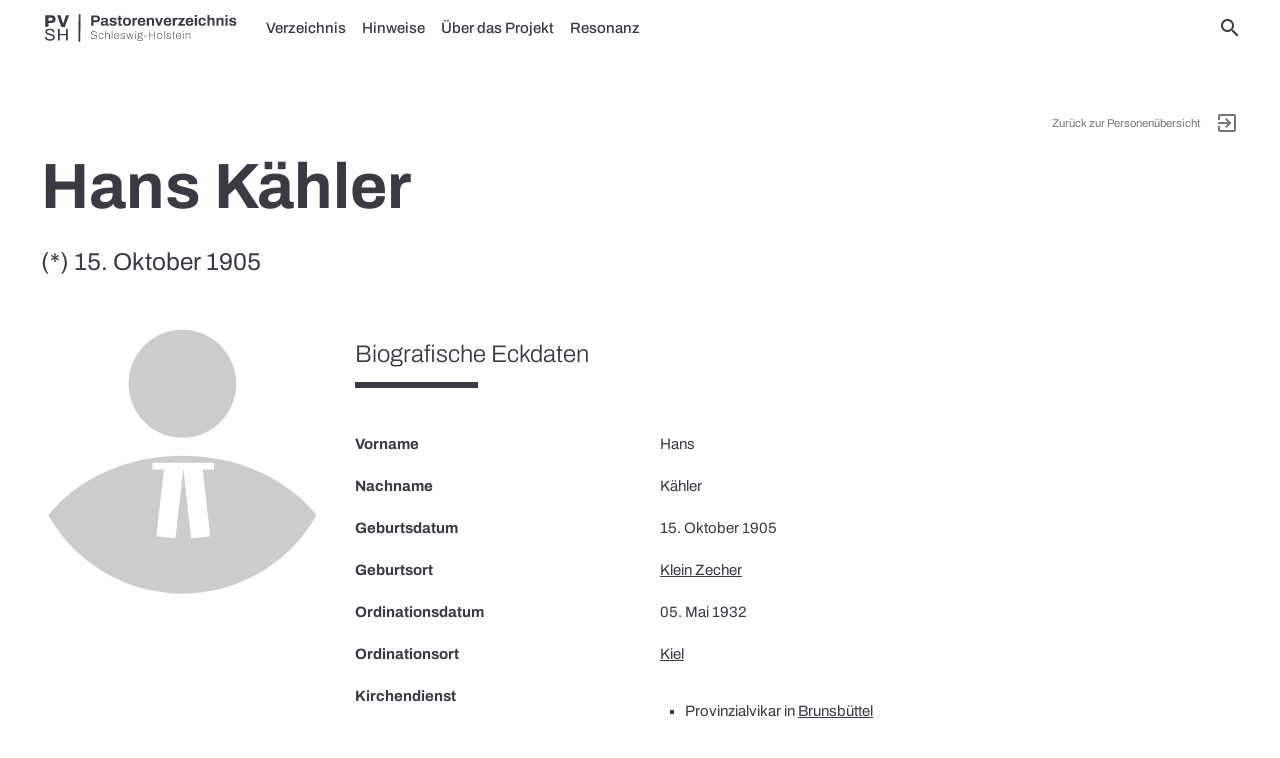

--- FILE ---
content_type: text/html; charset=UTF-8
request_url: https://pastorenverzeichnis.de/person/hans-kahler/
body_size: 11997
content:
<!DOCTYPE html>
<html lang="de">
<head>
  <meta charset="UTF-8">
  <meta name="viewport" content="width=device-width, initial-scale=1.0">
  <meta name='robots' content='index, follow, max-image-preview:large, max-snippet:-1, max-video-preview:-1' />
	<style>img:is([sizes="auto" i], [sizes^="auto," i]) { contain-intrinsic-size: 3000px 1500px }</style>
	
	<!-- This site is optimized with the Yoast SEO plugin v25.5 - https://yoast.com/wordpress/plugins/seo/ -->
	<title>Kähler, Hans - Pastorenverzeichnis Schleswig-Holstein</title>
	<meta name="description" content="Hans Kähler war Pastor der Evangelisch-Lutherischen Landeskirche Schleswig-Holsteins während der NS-Zeit." />
	<link rel="canonical" href="https://pastorenverzeichnis.de/person/hans-kahler/" />
	<meta property="og:locale" content="de_DE" />
	<meta property="og:type" content="article" />
	<meta property="og:title" content="Kähler, Hans - Pastorenverzeichnis Schleswig-Holstein" />
	<meta property="og:description" content="Hans Kähler war Pastor der Evangelisch-Lutherischen Landeskirche Schleswig-Holsteins während der NS-Zeit." />
	<meta property="og:url" content="https://pastorenverzeichnis.de/person/hans-kahler/" />
	<meta property="og:site_name" content="Pastorenverzeichnis Schleswig-Holstein" />
	<meta property="article:modified_time" content="2022-01-27T07:13:35+00:00" />
	<meta property="og:image" content="https://pastorenverzeichnis.de/wp-content/uploads/2022/02/pastorenverzeichnis_brand.png" />
	<meta property="og:image:width" content="1665" />
	<meta property="og:image:height" content="680" />
	<meta property="og:image:type" content="image/png" />
	<meta name="twitter:card" content="summary_large_image" />
	<script type="application/ld+json" class="yoast-schema-graph">{"@context":"https://schema.org","@graph":[{"@type":"WebPage","@id":"https://pastorenverzeichnis.de/person/hans-kahler/","url":"https://pastorenverzeichnis.de/person/hans-kahler/","name":"Kähler, Hans - Pastorenverzeichnis Schleswig-Holstein","isPartOf":{"@id":"https://pastorenverzeichnis.de/#website"},"datePublished":"2022-01-08T20:35:19+00:00","dateModified":"2022-01-27T07:13:35+00:00","description":"Hans Kähler war Pastor der Evangelisch-Lutherischen Landeskirche Schleswig-Holsteins während der NS-Zeit.","breadcrumb":{"@id":"https://pastorenverzeichnis.de/person/hans-kahler/#breadcrumb"},"inLanguage":"de","potentialAction":[{"@type":"ReadAction","target":["https://pastorenverzeichnis.de/person/hans-kahler/"]}]},{"@type":"BreadcrumbList","@id":"https://pastorenverzeichnis.de/person/hans-kahler/#breadcrumb","itemListElement":[{"@type":"ListItem","position":1,"name":"Startseite","item":"https://pastorenverzeichnis.de/"},{"@type":"ListItem","position":2,"name":"Kähler, Hans"}]},{"@type":"WebSite","@id":"https://pastorenverzeichnis.de/#website","url":"https://pastorenverzeichnis.de/","name":"Pastorenverzeichnis Schleswig-Holstein","description":"Pastoren der NS-Zeit","publisher":{"@id":"https://pastorenverzeichnis.de/#organization"},"potentialAction":[{"@type":"SearchAction","target":{"@type":"EntryPoint","urlTemplate":"https://pastorenverzeichnis.de/?s={search_term_string}"},"query-input":{"@type":"PropertyValueSpecification","valueRequired":true,"valueName":"search_term_string"}}],"inLanguage":"de"},{"@type":"Organization","@id":"https://pastorenverzeichnis.de/#organization","name":"Pastorenverzeichnis Schleswig-Holstein","url":"https://pastorenverzeichnis.de/","logo":{"@type":"ImageObject","inLanguage":"de","@id":"https://pastorenverzeichnis.de/#/schema/logo/image/","url":"https://pastorenverzeichnis.de/wp-content/uploads/2022/02/pastorenverzeichnis_brand.png","contentUrl":"https://pastorenverzeichnis.de/wp-content/uploads/2022/02/pastorenverzeichnis_brand.png","width":1665,"height":680,"caption":"Pastorenverzeichnis Schleswig-Holstein"},"image":{"@id":"https://pastorenverzeichnis.de/#/schema/logo/image/"}}]}</script>
	<!-- / Yoast SEO plugin. -->


<link rel="alternate" type="application/rss+xml" title="Pastorenverzeichnis Schleswig-Holstein &raquo; Feed" href="https://pastorenverzeichnis.de/feed/" />
<link rel="alternate" type="application/rss+xml" title="Pastorenverzeichnis Schleswig-Holstein &raquo; Kommentar-Feed" href="https://pastorenverzeichnis.de/comments/feed/" />
<link rel='stylesheet' id='pdb-css-css' href='https://pastorenverzeichnis.de/wp-content/themes/pastorendatenbank/style.css?ver=6.8.2' type='text/css' media='all' />
<link rel='stylesheet' id='wp-block-library-css' href='https://pastorenverzeichnis.de/wp-includes/css/dist/block-library/style.min.css?ver=6.8.2' type='text/css' media='all' />
<style id='classic-theme-styles-inline-css' type='text/css'>
/*! This file is auto-generated */
.wp-block-button__link{color:#fff;background-color:#32373c;border-radius:9999px;box-shadow:none;text-decoration:none;padding:calc(.667em + 2px) calc(1.333em + 2px);font-size:1.125em}.wp-block-file__button{background:#32373c;color:#fff;text-decoration:none}
</style>
<style id='global-styles-inline-css' type='text/css'>
:root{--wp--preset--aspect-ratio--square: 1;--wp--preset--aspect-ratio--4-3: 4/3;--wp--preset--aspect-ratio--3-4: 3/4;--wp--preset--aspect-ratio--3-2: 3/2;--wp--preset--aspect-ratio--2-3: 2/3;--wp--preset--aspect-ratio--16-9: 16/9;--wp--preset--aspect-ratio--9-16: 9/16;--wp--preset--color--black: #000000;--wp--preset--color--cyan-bluish-gray: #abb8c3;--wp--preset--color--white: #ffffff;--wp--preset--color--pale-pink: #f78da7;--wp--preset--color--vivid-red: #cf2e2e;--wp--preset--color--luminous-vivid-orange: #ff6900;--wp--preset--color--luminous-vivid-amber: #fcb900;--wp--preset--color--light-green-cyan: #7bdcb5;--wp--preset--color--vivid-green-cyan: #00d084;--wp--preset--color--pale-cyan-blue: #8ed1fc;--wp--preset--color--vivid-cyan-blue: #0693e3;--wp--preset--color--vivid-purple: #9b51e0;--wp--preset--gradient--vivid-cyan-blue-to-vivid-purple: linear-gradient(135deg,rgba(6,147,227,1) 0%,rgb(155,81,224) 100%);--wp--preset--gradient--light-green-cyan-to-vivid-green-cyan: linear-gradient(135deg,rgb(122,220,180) 0%,rgb(0,208,130) 100%);--wp--preset--gradient--luminous-vivid-amber-to-luminous-vivid-orange: linear-gradient(135deg,rgba(252,185,0,1) 0%,rgba(255,105,0,1) 100%);--wp--preset--gradient--luminous-vivid-orange-to-vivid-red: linear-gradient(135deg,rgba(255,105,0,1) 0%,rgb(207,46,46) 100%);--wp--preset--gradient--very-light-gray-to-cyan-bluish-gray: linear-gradient(135deg,rgb(238,238,238) 0%,rgb(169,184,195) 100%);--wp--preset--gradient--cool-to-warm-spectrum: linear-gradient(135deg,rgb(74,234,220) 0%,rgb(151,120,209) 20%,rgb(207,42,186) 40%,rgb(238,44,130) 60%,rgb(251,105,98) 80%,rgb(254,248,76) 100%);--wp--preset--gradient--blush-light-purple: linear-gradient(135deg,rgb(255,206,236) 0%,rgb(152,150,240) 100%);--wp--preset--gradient--blush-bordeaux: linear-gradient(135deg,rgb(254,205,165) 0%,rgb(254,45,45) 50%,rgb(107,0,62) 100%);--wp--preset--gradient--luminous-dusk: linear-gradient(135deg,rgb(255,203,112) 0%,rgb(199,81,192) 50%,rgb(65,88,208) 100%);--wp--preset--gradient--pale-ocean: linear-gradient(135deg,rgb(255,245,203) 0%,rgb(182,227,212) 50%,rgb(51,167,181) 100%);--wp--preset--gradient--electric-grass: linear-gradient(135deg,rgb(202,248,128) 0%,rgb(113,206,126) 100%);--wp--preset--gradient--midnight: linear-gradient(135deg,rgb(2,3,129) 0%,rgb(40,116,252) 100%);--wp--preset--font-size--small: 13px;--wp--preset--font-size--medium: 20px;--wp--preset--font-size--large: 36px;--wp--preset--font-size--x-large: 42px;--wp--preset--spacing--20: 0.44rem;--wp--preset--spacing--30: 0.67rem;--wp--preset--spacing--40: 1rem;--wp--preset--spacing--50: 1.5rem;--wp--preset--spacing--60: 2.25rem;--wp--preset--spacing--70: 3.38rem;--wp--preset--spacing--80: 5.06rem;--wp--preset--shadow--natural: 6px 6px 9px rgba(0, 0, 0, 0.2);--wp--preset--shadow--deep: 12px 12px 50px rgba(0, 0, 0, 0.4);--wp--preset--shadow--sharp: 6px 6px 0px rgba(0, 0, 0, 0.2);--wp--preset--shadow--outlined: 6px 6px 0px -3px rgba(255, 255, 255, 1), 6px 6px rgba(0, 0, 0, 1);--wp--preset--shadow--crisp: 6px 6px 0px rgba(0, 0, 0, 1);}:where(.is-layout-flex){gap: 0.5em;}:where(.is-layout-grid){gap: 0.5em;}body .is-layout-flex{display: flex;}.is-layout-flex{flex-wrap: wrap;align-items: center;}.is-layout-flex > :is(*, div){margin: 0;}body .is-layout-grid{display: grid;}.is-layout-grid > :is(*, div){margin: 0;}:where(.wp-block-columns.is-layout-flex){gap: 2em;}:where(.wp-block-columns.is-layout-grid){gap: 2em;}:where(.wp-block-post-template.is-layout-flex){gap: 1.25em;}:where(.wp-block-post-template.is-layout-grid){gap: 1.25em;}.has-black-color{color: var(--wp--preset--color--black) !important;}.has-cyan-bluish-gray-color{color: var(--wp--preset--color--cyan-bluish-gray) !important;}.has-white-color{color: var(--wp--preset--color--white) !important;}.has-pale-pink-color{color: var(--wp--preset--color--pale-pink) !important;}.has-vivid-red-color{color: var(--wp--preset--color--vivid-red) !important;}.has-luminous-vivid-orange-color{color: var(--wp--preset--color--luminous-vivid-orange) !important;}.has-luminous-vivid-amber-color{color: var(--wp--preset--color--luminous-vivid-amber) !important;}.has-light-green-cyan-color{color: var(--wp--preset--color--light-green-cyan) !important;}.has-vivid-green-cyan-color{color: var(--wp--preset--color--vivid-green-cyan) !important;}.has-pale-cyan-blue-color{color: var(--wp--preset--color--pale-cyan-blue) !important;}.has-vivid-cyan-blue-color{color: var(--wp--preset--color--vivid-cyan-blue) !important;}.has-vivid-purple-color{color: var(--wp--preset--color--vivid-purple) !important;}.has-black-background-color{background-color: var(--wp--preset--color--black) !important;}.has-cyan-bluish-gray-background-color{background-color: var(--wp--preset--color--cyan-bluish-gray) !important;}.has-white-background-color{background-color: var(--wp--preset--color--white) !important;}.has-pale-pink-background-color{background-color: var(--wp--preset--color--pale-pink) !important;}.has-vivid-red-background-color{background-color: var(--wp--preset--color--vivid-red) !important;}.has-luminous-vivid-orange-background-color{background-color: var(--wp--preset--color--luminous-vivid-orange) !important;}.has-luminous-vivid-amber-background-color{background-color: var(--wp--preset--color--luminous-vivid-amber) !important;}.has-light-green-cyan-background-color{background-color: var(--wp--preset--color--light-green-cyan) !important;}.has-vivid-green-cyan-background-color{background-color: var(--wp--preset--color--vivid-green-cyan) !important;}.has-pale-cyan-blue-background-color{background-color: var(--wp--preset--color--pale-cyan-blue) !important;}.has-vivid-cyan-blue-background-color{background-color: var(--wp--preset--color--vivid-cyan-blue) !important;}.has-vivid-purple-background-color{background-color: var(--wp--preset--color--vivid-purple) !important;}.has-black-border-color{border-color: var(--wp--preset--color--black) !important;}.has-cyan-bluish-gray-border-color{border-color: var(--wp--preset--color--cyan-bluish-gray) !important;}.has-white-border-color{border-color: var(--wp--preset--color--white) !important;}.has-pale-pink-border-color{border-color: var(--wp--preset--color--pale-pink) !important;}.has-vivid-red-border-color{border-color: var(--wp--preset--color--vivid-red) !important;}.has-luminous-vivid-orange-border-color{border-color: var(--wp--preset--color--luminous-vivid-orange) !important;}.has-luminous-vivid-amber-border-color{border-color: var(--wp--preset--color--luminous-vivid-amber) !important;}.has-light-green-cyan-border-color{border-color: var(--wp--preset--color--light-green-cyan) !important;}.has-vivid-green-cyan-border-color{border-color: var(--wp--preset--color--vivid-green-cyan) !important;}.has-pale-cyan-blue-border-color{border-color: var(--wp--preset--color--pale-cyan-blue) !important;}.has-vivid-cyan-blue-border-color{border-color: var(--wp--preset--color--vivid-cyan-blue) !important;}.has-vivid-purple-border-color{border-color: var(--wp--preset--color--vivid-purple) !important;}.has-vivid-cyan-blue-to-vivid-purple-gradient-background{background: var(--wp--preset--gradient--vivid-cyan-blue-to-vivid-purple) !important;}.has-light-green-cyan-to-vivid-green-cyan-gradient-background{background: var(--wp--preset--gradient--light-green-cyan-to-vivid-green-cyan) !important;}.has-luminous-vivid-amber-to-luminous-vivid-orange-gradient-background{background: var(--wp--preset--gradient--luminous-vivid-amber-to-luminous-vivid-orange) !important;}.has-luminous-vivid-orange-to-vivid-red-gradient-background{background: var(--wp--preset--gradient--luminous-vivid-orange-to-vivid-red) !important;}.has-very-light-gray-to-cyan-bluish-gray-gradient-background{background: var(--wp--preset--gradient--very-light-gray-to-cyan-bluish-gray) !important;}.has-cool-to-warm-spectrum-gradient-background{background: var(--wp--preset--gradient--cool-to-warm-spectrum) !important;}.has-blush-light-purple-gradient-background{background: var(--wp--preset--gradient--blush-light-purple) !important;}.has-blush-bordeaux-gradient-background{background: var(--wp--preset--gradient--blush-bordeaux) !important;}.has-luminous-dusk-gradient-background{background: var(--wp--preset--gradient--luminous-dusk) !important;}.has-pale-ocean-gradient-background{background: var(--wp--preset--gradient--pale-ocean) !important;}.has-electric-grass-gradient-background{background: var(--wp--preset--gradient--electric-grass) !important;}.has-midnight-gradient-background{background: var(--wp--preset--gradient--midnight) !important;}.has-small-font-size{font-size: var(--wp--preset--font-size--small) !important;}.has-medium-font-size{font-size: var(--wp--preset--font-size--medium) !important;}.has-large-font-size{font-size: var(--wp--preset--font-size--large) !important;}.has-x-large-font-size{font-size: var(--wp--preset--font-size--x-large) !important;}
:where(.wp-block-post-template.is-layout-flex){gap: 1.25em;}:where(.wp-block-post-template.is-layout-grid){gap: 1.25em;}
:where(.wp-block-columns.is-layout-flex){gap: 2em;}:where(.wp-block-columns.is-layout-grid){gap: 2em;}
:root :where(.wp-block-pullquote){font-size: 1.5em;line-height: 1.6;}
</style>
<link rel='stylesheet' id='cookie-law-info-css' href='https://pastorenverzeichnis.de/wp-content/plugins/cookie-law-info/legacy/public/css/cookie-law-info-public.css?ver=3.2.8' type='text/css' media='all' />
<link rel='stylesheet' id='cookie-law-info-gdpr-css' href='https://pastorenverzeichnis.de/wp-content/plugins/cookie-law-info/legacy/public/css/cookie-law-info-gdpr.css?ver=3.2.8' type='text/css' media='all' />
<link rel='stylesheet' id='theme-css' href='https://pastorenverzeichnis.de/wp-content/themes/levitate-light/assets/css/levitate-light.min.css?ver=pdb.1.0.645' type='text/css' media='all' />
<script type="text/javascript" src="https://pastorenverzeichnis.de/wp-content/themes/levitate-light/assets/js/jquery-3.6.0.min.js" id="jquery-js"></script>
<script type="text/javascript" id="cookie-law-info-js-extra">
/* <![CDATA[ */
var Cli_Data = {"nn_cookie_ids":[],"cookielist":[],"non_necessary_cookies":[],"ccpaEnabled":"","ccpaRegionBased":"","ccpaBarEnabled":"","strictlyEnabled":["necessary","obligatoire"],"ccpaType":"gdpr","js_blocking":"1","custom_integration":"","triggerDomRefresh":"","secure_cookies":""};
var cli_cookiebar_settings = {"animate_speed_hide":"500","animate_speed_show":"500","background":"#FFF","border":"#b1a6a6c2","border_on":"","button_1_button_colour":"#61a229","button_1_button_hover":"#4e8221","button_1_link_colour":"#fff","button_1_as_button":"1","button_1_new_win":"","button_2_button_colour":"#333","button_2_button_hover":"#292929","button_2_link_colour":"#444","button_2_as_button":"","button_2_hidebar":"","button_3_button_colour":"#dedfe0","button_3_button_hover":"#b2b2b3","button_3_link_colour":"#333333","button_3_as_button":"1","button_3_new_win":"","button_4_button_colour":"#dedfe0","button_4_button_hover":"#b2b2b3","button_4_link_colour":"#333333","button_4_as_button":"1","button_7_button_colour":"#61a229","button_7_button_hover":"#4e8221","button_7_link_colour":"#fff","button_7_as_button":"1","button_7_new_win":"","font_family":"inherit","header_fix":"","notify_animate_hide":"1","notify_animate_show":"","notify_div_id":"#cookie-law-info-bar","notify_position_horizontal":"right","notify_position_vertical":"bottom","scroll_close":"","scroll_close_reload":"","accept_close_reload":"","reject_close_reload":"","showagain_tab":"","showagain_background":"#fff","showagain_border":"#000","showagain_div_id":"#cookie-law-info-again","showagain_x_position":"100px","text":"#333333","show_once_yn":"","show_once":"10000","logging_on":"","as_popup":"","popup_overlay":"1","bar_heading_text":"","cookie_bar_as":"banner","popup_showagain_position":"bottom-right","widget_position":"left"};
var log_object = {"ajax_url":"https:\/\/pastorenverzeichnis.de\/wp-admin\/admin-ajax.php"};
/* ]]> */
</script>
<script type="text/javascript" src="https://pastorenverzeichnis.de/wp-content/plugins/cookie-law-info/legacy/public/js/cookie-law-info-public.js?ver=3.2.8" id="cookie-law-info-js"></script>
<link rel="https://api.w.org/" href="https://pastorenverzeichnis.de/wp-json/" /><link rel="alternate" title="JSON" type="application/json" href="https://pastorenverzeichnis.de/wp-json/wp/v2/person/840" /><link rel="EditURI" type="application/rsd+xml" title="RSD" href="https://pastorenverzeichnis.de/xmlrpc.php?rsd" />
<link rel='shortlink' href='https://pastorenverzeichnis.de/?p=840' />
<link rel="alternate" title="oEmbed (JSON)" type="application/json+oembed" href="https://pastorenverzeichnis.de/wp-json/oembed/1.0/embed?url=https%3A%2F%2Fpastorenverzeichnis.de%2Fperson%2Fhans-kahler%2F" />
<link rel="alternate" title="oEmbed (XML)" type="text/xml+oembed" href="https://pastorenverzeichnis.de/wp-json/oembed/1.0/embed?url=https%3A%2F%2Fpastorenverzeichnis.de%2Fperson%2Fhans-kahler%2F&#038;format=xml" />
<meta name="generator" content="Elementor 3.30.2; features: additional_custom_breakpoints; settings: css_print_method-external, google_font-enabled, font_display-block">
			<style>
				.e-con.e-parent:nth-of-type(n+4):not(.e-lazyloaded):not(.e-no-lazyload),
				.e-con.e-parent:nth-of-type(n+4):not(.e-lazyloaded):not(.e-no-lazyload) * {
					background-image: none !important;
				}
				@media screen and (max-height: 1024px) {
					.e-con.e-parent:nth-of-type(n+3):not(.e-lazyloaded):not(.e-no-lazyload),
					.e-con.e-parent:nth-of-type(n+3):not(.e-lazyloaded):not(.e-no-lazyload) * {
						background-image: none !important;
					}
				}
				@media screen and (max-height: 640px) {
					.e-con.e-parent:nth-of-type(n+2):not(.e-lazyloaded):not(.e-no-lazyload),
					.e-con.e-parent:nth-of-type(n+2):not(.e-lazyloaded):not(.e-no-lazyload) * {
						background-image: none !important;
					}
				}
			</style>
			<link rel="icon" href="https://pastorenverzeichnis.de/wp-content/uploads/2022/02/cropped-pvsh_favicon_round-32x32.png" sizes="32x32" />
<link rel="icon" href="https://pastorenverzeichnis.de/wp-content/uploads/2022/02/cropped-pvsh_favicon_round-192x192.png" sizes="192x192" />
<link rel="apple-touch-icon" href="https://pastorenverzeichnis.de/wp-content/uploads/2022/02/cropped-pvsh_favicon_round-180x180.png" />
<meta name="msapplication-TileImage" content="https://pastorenverzeichnis.de/wp-content/uploads/2022/02/cropped-pvsh_favicon_round-270x270.png" />
</head>

<body class="wp-singular person-template-default single single-person postid-840 wp-custom-logo wp-theme-levitate-light wp-child-theme-pastorendatenbank elementor-default elementor-kit-5">
  <header id="site-header">
    <div class="navbar-fixed">
  <nav id="navbar-primary">
    <div class="nav-wrapper container">
      <a href="https://pastorenverzeichnis.de" class="brand-logo"><img src="https://pastorenverzeichnis.de/wp-content/uploads/2022/02/pvsh_logo.svg" alt="Pastorenverzeichnis Schleswig-Holstein"></a>
      <a href="#" data-target="mobile-nav" class="sidenav-trigger"><i class="material-icons">menu</i></a>
      <ul class="right nav-right">
        <li><a href="#" id="searchform-open" title="Search"><i class="material-icons">search</i></a></li>
      </ul>
      <ul id="menu-primary" class="left hide-on-med-and-down"><li id="nav-menu-item-53" class="main-menu-item  menu-item-even menu-item-depth-0"><a href="https://pastorenverzeichnis.de/verzeichnis/">Verzeichnis</a></li>
<li id="nav-menu-item-2185" class="main-menu-item  menu-item-even menu-item-depth-0"><a href="https://pastorenverzeichnis.de/hinweise/">Hinweise</a></li>
<li id="nav-menu-item-54" class="main-menu-item  menu-item-even menu-item-depth-0"><a href="https://pastorenverzeichnis.de/ueber-das-projekt/">Über das Projekt</a></li>
<li id="nav-menu-item-3847" class="main-menu-item  menu-item-even menu-item-depth-0"><a href="https://pastorenverzeichnis.de/resonanz/">Resonanz</a></li>
</ul>    </div>
  </nav>
</div>

<ul id="mobile-nav" class="sidenav">
  <li>
    <div class="user-view grey lighten-4 brand-logo">
      <a href="https://pastorenverzeichnis.de" class="brand-logo"><img src="https://pastorenverzeichnis.de/wp-content/uploads/2022/02/pvsh_logo.svg" alt="Pastorenverzeichnis Schleswig-Holstein"></a>
    </div>
  </li>
    <li>
    <div class="divider"></div>
  </li>
  <li class="menu-item menu-item-type-post_type menu-item-object-page menu-item-53"><a href="https://pastorenverzeichnis.de/verzeichnis/">Verzeichnis</a></li>
<li class="menu-item menu-item-type-post_type menu-item-object-page menu-item-2185"><a href="https://pastorenverzeichnis.de/hinweise/">Hinweise</a></li>
<li class="menu-item menu-item-type-post_type menu-item-object-page menu-item-54"><a href="https://pastorenverzeichnis.de/ueber-das-projekt/">Über das Projekt</a></li>
<li class="menu-item menu-item-type-post_type menu-item-object-page menu-item-3847"><a href="https://pastorenverzeichnis.de/resonanz/">Resonanz</a></li>
</ul>

<form role="search" method="get" id="searchform-nav" action="https://pastorenverzeichnis.de/" class="hide"><div class="input-field">
      <label class="screen-reader-text" for="s">Search for:</label> 
      <i class="search-submit material-icons prefix">search</i>
      <input type="text" value="" name="s" class="search-input" placeholder="Suche..." />
      <a class="close" href="#"><i class="material-icons prefix">close</i></a>
    </div></form>  </header>
  <main id="main" class="fade-out">
<article id="register-entry post-840" class="text-center post-840 person type-person status-publish hentry" typeof="foaf:Person" xmlns:foaf="http://xmlns.com/foaf/0.1/" about="https://pastorenverzeichnis.de/person/hans-kahler/">
  <div class="page-content">
		<div class="container">
		  <div class="row">
		    <div class="col s12">
		      <div class="right-align exit"><small><a href="https://pastorenverzeichnis.de/verzeichnis/">Zurück zur Personenübersicht <i class="material-icons right">exit_to_app</i></a></small></div>
          <h1 property="foaf:name">Hans Kähler</h1>
                    <p class="flow-text">(*) 15. Oktober 1905</p>
                  </div>
		    <div class="col s12"></div>
		  </div>
		  <div class="row">
		    <div class="col s12 m3">
	        <figure class="wp-caption">
	          	          <img src="https://pastorenverzeichnis.de/wp-content/themes/pastorendatenbank/assets/img/person_placeholder.svg">
	                    </figure>
        </div>
		    <div class="col s12 m9">
		      <div class="register-entry-data" id="daten">
		        <div class="row"><div class="col s12"><h4>Biografische Eckdaten</h4><div class="divider"></div></div></div>
		        <div class="row"><div class="col s12 m4 register-data-title">Vorname</div><div class="col s12 m8 register-data-field">Hans</div></div><div class="row"><div class="col s12 m4 register-data-title">Nachname</div><div class="col s12 m8 register-data-field">Kähler</div></div><div class="row"><div class="col s12 m4 register-data-title">Geburtsdatum</div><div class="col s12 m8 register-data-field">15. Oktober 1905</div></div><div class="row"><div class="col s12 m4 register-data-title">Geburtsort</div><div class="col s12 m8 register-data-field"><a href="https://pastorenverzeichnis.de/verzeichnis/?place_of_birth=Klein%20Zecher">Klein Zecher</a></div></div><div class="row"><div class="col s12 m4 register-data-title">Ordinationsdatum</div><div class="col s12 m8 register-data-field">05. Mai 1932</div></div><div class="row"><div class="col s12 m4 register-data-title">Ordinationsort</div><div class="col s12 m8 register-data-field"><a href="https://pastorenverzeichnis.de/verzeichnis/?place_of_ordination=Kiel">Kiel</a></div></div><div class="row"><div class="col s12 m4 register-data-title">Kirchendienst</div><div class="col s12 m8 register-data-field"><ul><li>Provinzialvikar in <a href="https://pastorenverzeichnis.de/verzeichnis/?place_of_ministry=Brunsbüttel">Brunsbüttel</a><br><small>Ab 11. Mai 1932</small></li><li>Provinzialvikar in <a href="https://pastorenverzeichnis.de/verzeichnis/?place_of_ministry=Gülzow">Gülzow</a><br><small>Ab 01. Mai 1933</small></li><li>Pastor in <a href="https://pastorenverzeichnis.de/verzeichnis/?place_of_ministry=Gülzow">Gülzow</a><br><small>Ab 03. September 1933</small></li><li>Kriegspfarrer in <a href="https://pastorenverzeichnis.de/verzeichnis/?place_of_ministry=Verden%20an%20der%20Aller">Verden an der Aller</a><br><small>Ab 01. Februar 1939</small><br><small>Wehrmacht</small></li></ul></div></div>		        <div class="row"><div class="col s12"><h4>Kirchenpolitik</h4><div class="divider"></div></div></div>
		        <div class="row"><div class="col s12 m4 register-data-title">Kirchenpolitische Mitgliedschaften</div><div class="col s12 m8 register-data-field"><ul><li><a href="https://pastorenverzeichnis.de/verzeichnis/?church_political_membership=Neutral%20/%20Nicht%20bekannt">Neutral / Nicht bekannt</a></li></ul></div></div>		        <div class="row"><div class="col s12"><h4>Politik</h4><div class="divider"></div></div></div>
		        <div class="row"><div class="col s12 m4 register-data-title">NS-Mitgliedschaften</div><div class="col s12 m8 register-data-field"><ul><li><a href="https://pastorenverzeichnis.de/verzeichnis/?ns_membership=NSDAP%20–%20Nationalsozialistische%20Deutsche%20Arbeiterpartei">NSDAP – Nationalsozialistische Deutsche Arbeiterpartei</a><br><small>01. März 1932 – 1945</small><br><small>Nr. 1021354</small></li></ul></div></div>		        <div class="row"><div class="col s12"><h4>Weiterführende Quellen und Literatur</h4><div class="divider"></div></div></div>
		        <div class="row"><div class="col s12 m4 register-data-title">Quellen</div><div class="col s12 m8 register-data-field"><ul><li>Landeskirchliches Archiv der Nordkirche (LKANK), 16.20.0 Personalakten (Nordelbien) Nr. 583</li><li>LKANK, Nachlass Kähler, Familie (Pastoren)</li><li>Bundesarchiv Berlin, NSDAP-Gaukartei</li></ul></div></div>		        <div class="row"><div class="col s12"><h4>Metainformationen</h4><div class="divider"></div></div></div>
            <div class="row">
              <div class="col s12 m4 register-data-title">Permanent Link</div>
              <div class="col s12 m8 register-data-field"><a href="https://pastorenverzeichnis.de/person/hans-kahler/" title="https://pastorenverzeichnis.de/person/hans-kahler/" class="truncate clipboard">https://pastorenverzeichnis.de/person/hans-kahler/</a></div>
            </div>
            
                        
            <div class="row">
              <div class="col s12 m4 register-data-title">Datensatz</div>
              <div class="col s12 m8 register-data-field">
                <a href="https://pastorenverzeichnis.de/wp-json/wp/v2/person/840?_fields=title,link,date,acf&acf_format=standard" target="_blank" title="JSON-Datensatz betrachten">JSON-Datensatz</a>
                <p><small>Veröffentlicht am 8. Januar 2022<br>Zuletzt bearbeitet am 27. Januar 2022<br><a class="modal-trigger" href="#citation">Beitrag zitieren</a></small></p>

                <div id="citation" class="modal">
                  <div class="modal-content">
                    <h4>Beitrag zitieren</h4>
                    <p>Sie können diesen Beitrag wie folgt referenzieren:</p>
                    <p><strong>Als Text:</strong></p>
                    <blockquote>Helge-Fabien Hertz (Hrsg.): Pastorenverzeichnis Schleswig-Holstein (2022). Hans Kähler. URL: https://pastorenverzeichnis.de/person/hans-kahler/ [abgerufen am 29.01.2026]</blockquote>
                    <p><strong>BibTex:</strong></p>
                    <pre>@online{pvsh:hans-kahler,
  author = {Pastorenverzeichnis~Schleswig-Holstein},
  publisher = {Hertz, Helge-Fabien},
  title = {Hans Kähler},
  year = {2022},
  url = {https://pastorenverzeichnis.de/person/hans-kahler/},
  urldate = {2026-01-29}
}</pre>
                  </div>
                  <div class="modal-footer">
                    <a href="#" class="modal-close waves-effect btn-flat">Schließen</a>
                  </div>
                </div>

              </div>
            </div>
          </div>
		    </div>
		  </div>
		  <div class="row" style="margin-top: 20px;">
        <div class="col s12 right-align" style="font-size: 1.3rem;">
          <div>Diesen Beitrag empfehlen:&nbsp;</div><a class="share-icon" href="https://www.facebook.com/sharer/sharer.php?u=https%3A%2F%2Fpastorenverzeichnis.de%2Fperson%2Fhans-kahler%2F" target="_blank"><span class="fab fa-fw fa-facebook" title="Bei Facebook teilen"></span></a><a class="share-icon" href="whatsapp://send?text=K%C3%A4hler%2C+Hans: https%3A%2F%2Fpastorenverzeichnis.de%2Fperson%2Fhans-kahler%2F" data-action="share/whatsapp/share" target="_blank"><span class="fab fa-fw fa-whatsapp" title="Bei Whatsapp teilen"></span></a><a class="share-icon" href="mailto:?subject=K%C3%A4hler%2C%20Hans&#038;body=https%3A%2F%2Fpastorenverzeichnis.de%2Fperson%2Fhans-kahler%2F" target="_blank"><span class="fa fa-fw fa-envelope" title="Per E-Mail versenden"></span></a>        </div>
      </div>
    </div>
  </div>
</article>
    </main>
    <footer class="page-footer fade-out">
      <div class="container">
        <div class="row">
          <div class="col l6 s12">
                          <div class="widget">
<h5 class="wp-block-heading" id="lizenz">Lizenz</h5>
</div><div class="widget">
<p><small>Das Pastorenverzeichnis wird unter der Open Database License zur Verfügung gestellt: <a rel="noreferrer noopener" href="http://opendatacommons.org/licenses/odbl/1.0/" target="_blank">http://opendatacommons.org/licenses/odbl/1.0/</a>. Alle Rechte an einzelnen Inhalten der Datenbank sind unter der Database Contents License lizenziert: <a rel="noreferrer noopener" href="http://opendatacommons.org/licenses/dbcl/1.0/" target="_blank">http://opendatacommons.org/licenses/dbcl/1.0/</a></small>. <small>Diese Lizenz gilt nicht für die verwendeten Bilder. Sofern nicht anders angegeben sind die verwendeten Bilder urheberrechtlich geschützt.</small></p>
</div>                      </div>
          <div class="col l4 s12">
                          <div class="widget"><p><div class="row"><div class="col s12 m6 l6 sponsor"><a href="https://www.nordkirche.de/" target="_blank" title="Evangelisch-Lutherische
Kirche in Norddeutschland (Nordkirche)"><img decoding="async" class="responsive-img" src="https://pastorenverzeichnis.de/wp-content/themes/pastorendatenbank/assets/img/nordkirche-logo.svg"></a></div><div class="col s12 m6 l6 sponsor"><a href="http://www.vshkg.de/" target="_blank" title="Verein für Schleswig-Holsteinische Kirchengeschichte"><img decoding="async" class="responsive-img" src="https://pastorenverzeichnis.de/wp-content/themes/pastorendatenbank/assets/img/VSHKG-logo.svg"></a></div><div class="clearfix"></div><div class="col s12 m6 l6 sponsor"><a href="https://www.sparkassenstiftung-sh.de/startseite" target="_blank" title="Sparkassenstiftung Schleswig-Holstein"><img decoding="async" class="responsive-img" src="https://pastorenverzeichnis.de/wp-content/themes/pastorendatenbank/assets/img/sssh-logo.svg"></a></div><div class="col s12 m6 l6 sponsor"><a href="https://regional-digital-sh.de/" target="_blank" title="#RegionalDigital"><img decoding="async" class="responsive-img" src="https://pastorenverzeichnis.de/wp-content/themes/pastorendatenbank/assets/img/rdsh-logo.svg"></a></div><div class="clearfix"></div><div class="col s12 m6 l6 sponsor"><a href="https://www.schleswig-holstein.de/DE/landesregierung/ministerien-behoerden/I/_startseite/Artikel2022_2/III/220914_cds_digitalisierungspreis.html" target="_blank" title="Sonderdigitalisierungspreis des Landes Schleswig-Holstein 2022"><img decoding="async" class="responsive-img" src="https://pastorenverzeichnis.de/wp-content/themes/pastorendatenbank/assets/img/digitalisierungspreis_sh.png"></a></div></div></p>
</div>                      </div>
          <div class="col l2 s12">
            <div class="widget">
              <h5>Links</h5>
              <ul id="menu-secondary" class=""><li id="menu-item-56" class="menu-item menu-item-type-post_type menu-item-object-page menu-item-56"><a href="https://pastorenverzeichnis.de/verzeichnis/">Verzeichnis</a></li>
<li id="menu-item-2186" class="menu-item menu-item-type-post_type menu-item-object-page menu-item-2186"><a href="https://pastorenverzeichnis.de/hinweise/">Hinweise</a></li>
<li id="menu-item-55" class="menu-item menu-item-type-post_type menu-item-object-page menu-item-55"><a href="https://pastorenverzeichnis.de/ueber-das-projekt/">Über das Projekt</a></li>
<li id="menu-item-1616" class="menu-item menu-item-type-post_type menu-item-object-page menu-item-1616"><a href="https://pastorenverzeichnis.de/resonanz/">Resonanz</a></li>
<li id="menu-item-61" class="menu-item menu-item-type-post_type menu-item-object-page menu-item-privacy-policy menu-item-61"><a rel="privacy-policy" href="https://pastorenverzeichnis.de/datenschutzerklaerung/">Datenschutz</a></li>
<li id="menu-item-24" class="menu-item menu-item-type-post_type menu-item-object-page menu-item-24"><a href="https://pastorenverzeichnis.de/impressum/">Impressum</a></li>
</ul>            </div>
            <small class="cli_settings_button">Cookie Einstellungen</small>
                      </div>
        </div>
      </div>
      <div class="container">
        <div class="footer-copyright">
          <span>© 2026 Pastorenverzeichnis Schleswig-Holstein</span>
                    <span><small>Pastoren der NS-Zeit</small></span>
                  </div>
      </div>
      <a id="scroll-to-top" href="#" title="Nach oben scrollen"><i class="material-icons" aria-hidden="true">arrow_upward</i></a>
    </footer>
    <script type="speculationrules">
{"prefetch":[{"source":"document","where":{"and":[{"href_matches":"\/*"},{"not":{"href_matches":["\/wp-*.php","\/wp-admin\/*","\/wp-content\/uploads\/*","\/wp-content\/*","\/wp-content\/plugins\/*","\/wp-content\/themes\/pastorendatenbank\/*","\/wp-content\/themes\/levitate-light\/*","\/*\\?(.+)"]}},{"not":{"selector_matches":"a[rel~=\"nofollow\"]"}},{"not":{"selector_matches":".no-prefetch, .no-prefetch a"}}]},"eagerness":"conservative"}]}
</script>
<!--googleoff: all--><div id="cookie-law-info-bar" data-nosnippet="true"><span><div class="cli-bar-container cli-style-v2"><div class="cli-bar-message">Wir verwenden Cookies auf unserer Website, um Ihnen die bestmögliche Erfahrung zu bieten, indem wir uns an Ihre Präferenzen und wiederholten Besuche erinnern. Wenn Sie auf "Alle akzeptieren" klicken, erklären Sie sich mit der Verwendung ALLER Cookies einverstanden. Sie können jedoch die "Cookie-Einstellungen" besuchen, um eine kontrollierte Zustimmung zu erteilen.</div><div class="cli-bar-btn_container"><a role='button' class="medium cli-plugin-button cli-plugin-main-button cli_settings_button" style="margin:0px 5px 0px 0px">Cookie Einstellungen</a><a id="wt-cli-accept-all-btn" role='button' data-cli_action="accept_all" class="wt-cli-element medium cli-plugin-button wt-cli-accept-all-btn cookie_action_close_header cli_action_button">Alle Akzeptieren</a></div></div></span></div><div id="cookie-law-info-again" data-nosnippet="true"><span id="cookie_hdr_showagain">Manage consent</span></div><div class="cli-modal" data-nosnippet="true" id="cliSettingsPopup" tabindex="-1" role="dialog" aria-labelledby="cliSettingsPopup" aria-hidden="true">
  <div class="cli-modal-dialog" role="document">
	<div class="cli-modal-content cli-bar-popup">
		  <button type="button" class="cli-modal-close" id="cliModalClose">
			<svg class="" viewBox="0 0 24 24"><path d="M19 6.41l-1.41-1.41-5.59 5.59-5.59-5.59-1.41 1.41 5.59 5.59-5.59 5.59 1.41 1.41 5.59-5.59 5.59 5.59 1.41-1.41-5.59-5.59z"></path><path d="M0 0h24v24h-24z" fill="none"></path></svg>
			<span class="wt-cli-sr-only">Schließen</span>
		  </button>
		  <div class="cli-modal-body">
			<div class="cli-container-fluid cli-tab-container">
	<div class="cli-row">
		<div class="cli-col-12 cli-align-items-stretch cli-px-0">
			<div class="cli-privacy-overview">
				<h4>Datenschutz</h4>				<div class="cli-privacy-content">
					<div class="cli-privacy-content-text">Diese Website verwendet Cookies, um Ihre Erfahrung zu verbessern, während Sie durch die Website navigieren. Von diesen werden die als notwendig eingestuften Cookies in Ihrem Browser gespeichert, da sie für das Funktionieren der grundlegenden Funktionen der Website unerlässlich sind. Wir verwenden auch Cookies von Dritten, die uns helfen zu analysieren und zu verstehen, wie Sie diese Website nutzen. Diese Cookies werden nur mit Ihrer Zustimmung in Ihrem Browser gespeichert. Sie haben auch die Möglichkeit, diese Cookies abzulehnen. Die Ablehnung einiger dieser Cookies kann jedoch Ihr Surferlebnis beeinträchtigen.</div>
				</div>
				<a class="cli-privacy-readmore" aria-label="Mehr anzeigen" role="button" data-readmore-text="Mehr anzeigen" data-readless-text="Weniger anzeigen"></a>			</div>
		</div>
		<div class="cli-col-12 cli-align-items-stretch cli-px-0 cli-tab-section-container">
												<div class="cli-tab-section">
						<div class="cli-tab-header">
							<a role="button" tabindex="0" class="cli-nav-link cli-settings-mobile" data-target="necessary" data-toggle="cli-toggle-tab">
								Notwendig							</a>
															<div class="wt-cli-necessary-checkbox">
									<input type="checkbox" class="cli-user-preference-checkbox"  id="wt-cli-checkbox-necessary" data-id="checkbox-necessary" checked="checked"  />
									<label class="form-check-label" for="wt-cli-checkbox-necessary">Notwendig</label>
								</div>
								<span class="cli-necessary-caption">immer aktiv</span>
													</div>
						<div class="cli-tab-content">
							<div class="cli-tab-pane cli-fade" data-id="necessary">
								<div class="wt-cli-cookie-description">
									Notwendige Cookies sind für das ordnungsgemäße Funktionieren der Website unbedingt erforderlich. Diese Cookies gewährleisten grundlegende Funktionen und Sicherheitsmerkmale der Website in anonymer Form.
<table class="cookielawinfo-row-cat-table cookielawinfo-winter"><thead><tr><th class="cookielawinfo-column-1">Cookie</th><th class="cookielawinfo-column-3">Dauer</th><th class="cookielawinfo-column-4">Beschreibung</th></tr></thead><tbody><tr class="cookielawinfo-row"><td class="cookielawinfo-column-1">cookielawinfo-checkbox-functional</td><td class="cookielawinfo-column-3">11 months</td><td class="cookielawinfo-column-4">Das Cookie wird durch die GDPR-Cookie-Zustimmung gesetzt, um die Zustimmung des Benutzers für die Cookies in der Kategorie "Funktional" aufzuzeichnen.</td></tr><tr class="cookielawinfo-row"><td class="cookielawinfo-column-1">cookielawinfo-checkbox-necessary</td><td class="cookielawinfo-column-3">11 months</td><td class="cookielawinfo-column-4">Dieses Cookie wird vom GDPR Cookie Consent Plugin gesetzt. Das Cookie wird verwendet, um die Zustimmung des Nutzers für die Cookies der Kategorie "Notwendig" zu speichern.</td></tr><tr class="cookielawinfo-row"><td class="cookielawinfo-column-1">viewed_cookie_policy</td><td class="cookielawinfo-column-3">11 months</td><td class="cookielawinfo-column-4">Das Cookie wird vom GDPR Cookie Consent Plugin gesetzt und wird verwendet, um zu speichern, ob der Nutzer der Verwendung von Cookies zugestimmt hat oder nicht. Es speichert keine persönlichen Daten.</td></tr></tbody></table>								</div>
							</div>
						</div>
					</div>
																	<div class="cli-tab-section">
						<div class="cli-tab-header">
							<a role="button" tabindex="0" class="cli-nav-link cli-settings-mobile" data-target="functional" data-toggle="cli-toggle-tab">
								Funktional							</a>
															<div class="cli-switch">
									<input type="checkbox" id="wt-cli-checkbox-functional" class="cli-user-preference-checkbox"  data-id="checkbox-functional" />
									<label for="wt-cli-checkbox-functional" class="cli-slider" data-cli-enable="Aktiviert" data-cli-disable="Deaktiviert"><span class="wt-cli-sr-only">Funktional</span></label>
								</div>
													</div>
						<div class="cli-tab-content">
							<div class="cli-tab-pane cli-fade" data-id="functional">
								<div class="wt-cli-cookie-description">
									Funktionale Cookies helfen dabei, bestimmte Funktionen auszuführen, wie das Teilen des Inhalts der Website auf Plattformen sozialer Medien, das Sammeln von Rückmeldungen und andere Funktionen von Dritten.
								</div>
							</div>
						</div>
					</div>
										</div>
	</div>
</div>
		  </div>
		  <div class="cli-modal-footer">
			<div class="wt-cli-element cli-container-fluid cli-tab-container">
				<div class="cli-row">
					<div class="cli-col-12 cli-align-items-stretch cli-px-0">
						<div class="cli-tab-footer wt-cli-privacy-overview-actions">
						
															<a id="wt-cli-privacy-save-btn" role="button" tabindex="0" data-cli-action="accept" class="wt-cli-privacy-btn cli_setting_save_button wt-cli-privacy-accept-btn cli-btn">SPEICHERN UND AKZEPTIEREN</a>
													</div>
						
					</div>
				</div>
			</div>
		</div>
	</div>
  </div>
</div>
<div class="cli-modal-backdrop cli-fade cli-settings-overlay"></div>
<div class="cli-modal-backdrop cli-fade cli-popupbar-overlay"></div>
<!--googleon: all-->			<script>
				const lazyloadRunObserver = () => {
					const lazyloadBackgrounds = document.querySelectorAll( `.e-con.e-parent:not(.e-lazyloaded)` );
					const lazyloadBackgroundObserver = new IntersectionObserver( ( entries ) => {
						entries.forEach( ( entry ) => {
							if ( entry.isIntersecting ) {
								let lazyloadBackground = entry.target;
								if( lazyloadBackground ) {
									lazyloadBackground.classList.add( 'e-lazyloaded' );
								}
								lazyloadBackgroundObserver.unobserve( entry.target );
							}
						});
					}, { rootMargin: '200px 0px 200px 0px' } );
					lazyloadBackgrounds.forEach( ( lazyloadBackground ) => {
						lazyloadBackgroundObserver.observe( lazyloadBackground );
					} );
				};
				const events = [
					'DOMContentLoaded',
					'elementor/lazyload/observe',
				];
				events.forEach( ( event ) => {
					document.addEventListener( event, lazyloadRunObserver );
				} );
			</script>
			<link rel='stylesheet' id='cookie-law-info-table-css' href='https://pastorenverzeichnis.de/wp-content/plugins/cookie-law-info/legacy/public/css/cookie-law-info-table.css?ver=3.2.8' type='text/css' media='all' />
<script type="text/javascript" src="https://pastorenverzeichnis.de/wp-content/themes/levitate-light/assets/js/levitate-light.min.js?ver=pdb.1.0.645" id="theme-js"></script>
  </body>
</html>


--- FILE ---
content_type: image/svg+xml
request_url: https://pastorenverzeichnis.de/wp-content/themes/pastorendatenbank/assets/img/VSHKG-logo.svg
body_size: 884
content:
<?xml version="1.0" encoding="utf-8"?>
<!-- Generator: Adobe Illustrator 15.0.0, SVG Export Plug-In . SVG Version: 6.00 Build 0)  -->
<!DOCTYPE svg PUBLIC "-//W3C//DTD SVG 1.1//EN" "http://www.w3.org/Graphics/SVG/1.1/DTD/svg11.dtd">
<svg version="1.1" id="Ebene_1" xmlns="http://www.w3.org/2000/svg" xmlns:xlink="http://www.w3.org/1999/xlink" x="0px" y="0px"
	 width="520px" height="162px" viewBox="0 0 520 162" enable-background="new 0 0 520 162" xml:space="preserve">
<g>
	<path fill-rule="evenodd" clip-rule="evenodd" d="M483.5,78.347v44c-15.12,13.45-43.11,14.47-58,4c-23.42-16.47-26.1-63.62-6-85
		c12.79-13.6,51.17-20.52,63,1c-2.75,1.91-5.09,4.25-7,7c-7.46-3.34-10.8-8.23-19-9c-48.04-4.49-46.56,79.49-5,81
		c8.96,0.33,12.59-1.76,20-6v-25h-22v-12H483.5z"/>
	<path fill-rule="evenodd" clip-rule="evenodd" fill="#014A94" d="M199.5,104.347c-2.93,33.71-55.86,36.48-78,15
		c5.23-6.77,9.49-14.51,17-19c5.53,6.35,25.79,14.72,33,4c-14.02-18.81-50.11-12.89-46-48c3.43-29.32,50.47-35.31,71-14
		c-3.19,7.15-9.26,11.4-13,18c-5.81-4.54-23.09-12-30-3c4.88,13.4,22.1,12.05,32,18C193.8,80.337,200.81,89.347,199.5,104.347z"/>
	<path fill-rule="evenodd" clip-rule="evenodd" d="M115.5,30.347c-9.18,34.82-21.3,66.7-31,101h-16c-11.04-33.29-21.94-66.73-32-101
		h14c9.41,27.59,16.61,57.39,26,85c8.82-27.84,17.05-56.29,25-85H115.5z"/>
	<path fill-rule="evenodd" clip-rule="evenodd" d="M401.5,130.347c-3.36,2.31-10.98,0.35-16,1c-9.11-17.55-19.17-34.17-29-51
		c-5.87,6.46-11.39,13.28-17,20v31h-13v-101h13v48c13.4-12.27,27.91-32.09,41-48h16c-9.43,13.9-21.19,25.47-31,39
		C377.6,89.587,389.2,110.316,401.5,130.347z"/>
	<path fill-rule="evenodd" clip-rule="evenodd" fill="#CD1719" d="M300.5,31.347v100h-27v-39h-28c-2.33,11-0.34,26.33-1,39h-27v-100
		h27v37h28c2.33-10.34,0.34-25,1-37H300.5z"/>
</g>
</svg>


--- FILE ---
content_type: image/svg+xml
request_url: https://pastorenverzeichnis.de/wp-content/uploads/2022/02/pvsh_logo.svg
body_size: 7863
content:
<svg id="Ebene_1" data-name="Ebene 1" xmlns="http://www.w3.org/2000/svg" viewBox="0 0 450 96"><defs><style>.cls-1{fill:#3c3942;}.cls-2{fill:none;stroke:#3c3942;stroke-miterlimit:10;stroke-width:4px;}</style></defs><path class="cls-1" d="M120.86,42.94V20.82h11.72a8.26,8.26,0,0,1,4,.89,5.77,5.77,0,0,1,2.46,2.48,8,8,0,0,1,.84,3.79,8,8,0,0,1-.87,3.82,6.08,6.08,0,0,1-2.54,2.53,8.61,8.61,0,0,1-4.11.91h-6.66v7.7Zm4.89-11.64h6a3.15,3.15,0,0,0,2.38-.87A3.34,3.34,0,0,0,135,28a3.87,3.87,0,0,0-.36-1.77,2.5,2.5,0,0,0-1.06-1.1,3.7,3.7,0,0,0-1.79-.39h-6Z"/><path class="cls-1" d="M147,43.33a9.16,9.16,0,0,1-1.82-.19,5.68,5.68,0,0,1-1.82-.7A3.76,3.76,0,0,1,142,41a4.86,4.86,0,0,1-.54-2.43,5.12,5.12,0,0,1,.79-2.94,5.21,5.21,0,0,1,2.25-1.82,12.15,12.15,0,0,1,3.49-.92,36.4,36.4,0,0,1,4.5-.26V31.37a3.16,3.16,0,0,0-.24-1.29,1.87,1.87,0,0,0-.86-.88,3.71,3.71,0,0,0-1.69-.32,5.07,5.07,0,0,0-1.76.26,2,2,0,0,0-.95.66,1.59,1.59,0,0,0-.28.89v.39h-4.43a1.71,1.71,0,0,1,0-.31V30.4a3.81,3.81,0,0,1,.92-2.57,5.79,5.79,0,0,1,2.59-1.66,12.15,12.15,0,0,1,3.91-.58,11.65,11.65,0,0,1,4,.61A5.36,5.36,0,0,1,156.13,28a4.92,4.92,0,0,1,.88,3v7.71a1,1,0,0,0,.34.85,1.18,1.18,0,0,0,.77.28h1.08v2.93a5.25,5.25,0,0,1-1,.34,6.75,6.75,0,0,1-1.68.18,4.91,4.91,0,0,1-1.69-.27,3.5,3.5,0,0,1-1.23-.78A2.71,2.71,0,0,1,152.9,41h-.23a5.82,5.82,0,0,1-1.36,1.19,6.49,6.49,0,0,1-1.87.81A9.52,9.52,0,0,1,147,43.33Zm1.54-3.39a4.72,4.72,0,0,0,1.65-.27,3.58,3.58,0,0,0,1.21-.74,3.11,3.11,0,0,0,.77-1.15,3.67,3.67,0,0,0,.28-1.45V35.4a20.16,20.16,0,0,0-3.28.24,5.53,5.53,0,0,0-2.28.82,1.86,1.86,0,0,0-.84,1.61,1.73,1.73,0,0,0,.29,1,1.91,1.91,0,0,0,.86.65A3.58,3.58,0,0,0,148.53,39.94Z"/><path class="cls-1" d="M168.46,43.33a12.54,12.54,0,0,1-3.25-.39,7.7,7.7,0,0,1-2.46-1.08,4.83,4.83,0,0,1-1.56-1.66,4.39,4.39,0,0,1-.54-2.19v-.26a.47.47,0,0,1,0-.19h4.4v.26a1.88,1.88,0,0,0,.53,1.3,2.77,2.77,0,0,0,1.29.73,6.27,6.27,0,0,0,1.69.22,7.64,7.64,0,0,0,1.53-.14,3.16,3.16,0,0,0,1.25-.53,1.2,1.2,0,0,0,.51-1,1.37,1.37,0,0,0-.64-1.2,5.49,5.49,0,0,0-1.68-.67L167.31,36c-.74-.18-1.49-.38-2.23-.6a8.83,8.83,0,0,1-2-.89A4.34,4.34,0,0,1,161.6,33a4.17,4.17,0,0,1-.56-2.25,4.4,4.4,0,0,1,.59-2.3,4.89,4.89,0,0,1,1.63-1.63,7.57,7.57,0,0,1,2.43-1,13.61,13.61,0,0,1,3-.31,12.15,12.15,0,0,1,2.83.31,7.61,7.61,0,0,1,2.29.9,4.53,4.53,0,0,1,1.55,1.49,3.65,3.65,0,0,1,.56,2v.42a.69.69,0,0,1,0,.26h-4.36v-.26a1.4,1.4,0,0,0-.37-1,2.4,2.4,0,0,0-1-.62,4.87,4.87,0,0,0-1.62-.23,6.33,6.33,0,0,0-1.2.1,3.35,3.35,0,0,0-.94.29,1.85,1.85,0,0,0-.61.46,1.09,1.09,0,0,0-.21.67,1,1,0,0,0,.48.88,4,4,0,0,0,1.26.57l1.74.48c.79.22,1.61.43,2.48.63a12.65,12.65,0,0,1,2.41.82,4.6,4.6,0,0,1,1.81,1.47,4.27,4.27,0,0,1,.69,2.56,5.16,5.16,0,0,1-.61,2.62,4.62,4.62,0,0,1-1.69,1.71,7.82,7.82,0,0,1-2.53.93A16.06,16.06,0,0,1,168.46,43.33Z"/><path class="cls-1" d="M184.88,43.33a5.3,5.3,0,0,1-2.66-.58,3.53,3.53,0,0,1-1.48-1.56,5.22,5.22,0,0,1-.46-2.18V29.43h-2.13V26h2.3l.85-4.84h3.55V26H188v3.45h-3.15v8.84a1.69,1.69,0,0,0,.36,1.17,1.5,1.5,0,0,0,1.18.41H188v3c-.26.08-.57.16-.92.24s-.72.14-1.12.19A8.6,8.6,0,0,1,184.88,43.33Z"/><path class="cls-1" d="M198.9,43.33a11,11,0,0,1-4.79-.95,6.36,6.36,0,0,1-3-2.94,10.82,10.82,0,0,1-1-5,10.78,10.78,0,0,1,1-5,6.48,6.48,0,0,1,3-2.91,12.68,12.68,0,0,1,9.63,0,6.54,6.54,0,0,1,3,2.91,10.78,10.78,0,0,1,1,5,10.82,10.82,0,0,1-1,5,6.41,6.41,0,0,1-3,2.94A11.07,11.07,0,0,1,198.9,43.33Zm0-3.48a4.58,4.58,0,0,0,2.41-.55,3.19,3.19,0,0,0,1.33-1.68,7.71,7.71,0,0,0,.43-2.77v-.78a7.75,7.75,0,0,0-.43-2.77,3.26,3.26,0,0,0-1.33-1.69A4.48,4.48,0,0,0,198.9,29a4.39,4.39,0,0,0-2.38.57,3.26,3.26,0,0,0-1.33,1.69,7.75,7.75,0,0,0-.43,2.77v.78a7.71,7.71,0,0,0,.43,2.77,3.19,3.19,0,0,0,1.33,1.68A4.49,4.49,0,0,0,198.9,39.85Z"/><path class="cls-1" d="M211.08,42.94V26h3.77l.37,2.64h.23a6.18,6.18,0,0,1,.85-1.53A4,4,0,0,1,217.61,26a3.87,3.87,0,0,1,1.84-.42,4.62,4.62,0,0,1,1,.11,6.15,6.15,0,0,1,.69.21V30h-1.41a5.39,5.39,0,0,0-1.79.27,3.06,3.06,0,0,0-1.3.86,3.51,3.51,0,0,0-.77,1.41,6.84,6.84,0,0,0-.25,2v8.48Z"/><path class="cls-1" d="M231.07,43.33a10.87,10.87,0,0,1-4.79-.95,6.26,6.26,0,0,1-2.92-2.92,11.1,11.1,0,0,1-1-5,11.06,11.06,0,0,1,1-5,6.34,6.34,0,0,1,2.9-2.91,10.61,10.61,0,0,1,4.72-.95,9.74,9.74,0,0,1,4.43.92,6,6,0,0,1,2.72,2.84,11.39,11.39,0,0,1,.92,4.95v1.16H227a7.79,7.79,0,0,0,.48,2.52,2.92,2.92,0,0,0,1.28,1.53,4.66,4.66,0,0,0,2.31.5,5.21,5.21,0,0,0,1.43-.19,3.12,3.12,0,0,0,1.1-.58,2.68,2.68,0,0,0,.72-1,3.11,3.11,0,0,0,.27-1.32h4.46a6.15,6.15,0,0,1-.59,2.8,5.36,5.36,0,0,1-1.64,2,7.41,7.41,0,0,1-2.51,1.2A12.13,12.13,0,0,1,231.07,43.33Zm-4-10.71h7.29a4.93,4.93,0,0,0-.25-1.67,3.24,3.24,0,0,0-.67-1.17,2.57,2.57,0,0,0-1-.66,4.13,4.13,0,0,0-1.36-.21,4.73,4.73,0,0,0-2.08.41,2.8,2.8,0,0,0-1.28,1.22A6,6,0,0,0,227.07,32.62Z"/><path class="cls-1" d="M242.4,42.94V26h3.78l.36,2.32h.23a6.15,6.15,0,0,1,1.43-1.45,6,6,0,0,1,1.88-.93,7.65,7.65,0,0,1,2.3-.33,7,7,0,0,1,3,.61,4.39,4.39,0,0,1,2,1.94,7.32,7.32,0,0,1,.7,3.45V42.94H253.5V32.3a4.22,4.22,0,0,0-.2-1.37,2.29,2.29,0,0,0-.57-.93,2.2,2.2,0,0,0-.94-.54,4.41,4.41,0,0,0-1.25-.16,3.48,3.48,0,0,0-3.12,1.81A4,4,0,0,0,247,33v9.9Z"/><path class="cls-1" d="M266.63,42.94,260.2,26H265l2.53,7.16c.13.36.29.85.48,1.45l.57,1.9c.2.67.36,1.27.49,1.81h.17c.15-.49.31-1.07.49-1.73s.36-1.29.54-1.9l.48-1.53L273.3,26h4.59l-6.47,17Z"/><path class="cls-1" d="M288,43.33a10.87,10.87,0,0,1-4.79-.95,6.26,6.26,0,0,1-2.92-2.92,11.1,11.1,0,0,1-1-5,11.06,11.06,0,0,1,1-5,6.34,6.34,0,0,1,2.9-2.91,10.6,10.6,0,0,1,4.71-.95,9.79,9.79,0,0,1,4.44.92A6,6,0,0,1,295,29.35,11.54,11.54,0,0,1,296,34.3v1.16H283.9a7.53,7.53,0,0,0,.48,2.52,2.92,2.92,0,0,0,1.28,1.53A4.66,4.66,0,0,0,288,40a5.27,5.27,0,0,0,1.43-.19,3.21,3.21,0,0,0,1.1-.58,2.68,2.68,0,0,0,.72-1,3.11,3.11,0,0,0,.27-1.32H296a6.28,6.28,0,0,1-.59,2.8,5.36,5.36,0,0,1-1.64,2,7.41,7.41,0,0,1-2.51,1.2A12.18,12.18,0,0,1,288,43.33Zm-4-10.71h7.29A5.2,5.2,0,0,0,291,31a3.39,3.39,0,0,0-.67-1.17,2.57,2.57,0,0,0-1-.66,4.13,4.13,0,0,0-1.36-.21,4.8,4.8,0,0,0-2.09.41,2.9,2.9,0,0,0-1.28,1.22A6.18,6.18,0,0,0,284,32.62Z"/><path class="cls-1" d="M299.3,42.94V26h3.77l.37,2.64h.23a6.18,6.18,0,0,1,.85-1.53A4,4,0,0,1,305.83,26a3.87,3.87,0,0,1,1.84-.42,4.62,4.62,0,0,1,1,.11,6.15,6.15,0,0,1,.69.21V30H308a5.39,5.39,0,0,0-1.79.27,3.06,3.06,0,0,0-1.3.86,3.51,3.51,0,0,0-.77,1.41,7.2,7.2,0,0,0-.25,2v8.48Z"/><path class="cls-1" d="M310.43,42.94V41l8.44-11.61H311V26h14.52v1.84L317,39.46h8.8v3.48Z"/><path class="cls-1" d="M336,43.33a10.89,10.89,0,0,1-4.8-.95,6.31,6.31,0,0,1-2.92-2.92,11.11,11.11,0,0,1-1-5,11.06,11.06,0,0,1,1-5,6.36,6.36,0,0,1,2.91-2.91,10.6,10.6,0,0,1,4.71-.95,9.71,9.71,0,0,1,4.43.92,6,6,0,0,1,2.72,2.84A11.39,11.39,0,0,1,344,34.3v1.16H331.93a8.06,8.06,0,0,0,.48,2.52,2.92,2.92,0,0,0,1.28,1.53A4.67,4.67,0,0,0,336,40a5.19,5.19,0,0,0,1.42-.19,3.12,3.12,0,0,0,1.1-.58,2.82,2.82,0,0,0,.73-1,3.27,3.27,0,0,0,.26-1.32H344a6.15,6.15,0,0,1-.59,2.8,5.36,5.36,0,0,1-1.64,2,7.41,7.41,0,0,1-2.51,1.2A12.06,12.06,0,0,1,336,43.33Zm-4-10.71h7.29A4.93,4.93,0,0,0,339,31a3.24,3.24,0,0,0-.67-1.17,2.61,2.61,0,0,0-1-.66,4.19,4.19,0,0,0-1.37-.21,4.76,4.76,0,0,0-2.08.41,2.8,2.8,0,0,0-1.28,1.22A6,6,0,0,0,332,32.62Z"/><path class="cls-1" d="M347.33,23.5V19.62h4.57V23.5Zm0,19.44V26h4.57v17Z"/><path class="cls-1" d="M363.68,43.33a10.21,10.21,0,0,1-4.63-.95,6.29,6.29,0,0,1-2.84-2.94,11.39,11.39,0,0,1-1-5,11.35,11.35,0,0,1,1-5,6.37,6.37,0,0,1,2.86-2.92,10,10,0,0,1,4.61-1,11.33,11.33,0,0,1,3.2.42,6.81,6.81,0,0,1,2.48,1.29,5.75,5.75,0,0,1,1.6,2.14,7.72,7.72,0,0,1,.54,3h-4.57a4.35,4.35,0,0,0-.36-1.9,2.41,2.41,0,0,0-1.1-1.13,3.93,3.93,0,0,0-1.85-.39,3.61,3.61,0,0,0-2.14.58,3.43,3.43,0,0,0-1.21,1.71,8.67,8.67,0,0,0-.4,2.81v.74a8.22,8.22,0,0,0,.41,2.77,3.34,3.34,0,0,0,1.27,1.7,4,4,0,0,0,2.23.56,4,4,0,0,0,1.86-.39,2.54,2.54,0,0,0,1.13-1.16,4.1,4.1,0,0,0,.39-1.87h4.34A7.56,7.56,0,0,1,371,39.4a5.71,5.71,0,0,1-1.58,2.16,7.1,7.1,0,0,1-2.48,1.32A10.8,10.8,0,0,1,363.68,43.33Z"/><path class="cls-1" d="M374.91,42.94V19.62h4.57v8.23h.23A5.83,5.83,0,0,1,381,26.67a6.93,6.93,0,0,1,1.74-.79,7.42,7.42,0,0,1,2.11-.29,7,7,0,0,1,3,.61,4.34,4.34,0,0,1,2,1.94,7.32,7.32,0,0,1,.7,3.45V42.94H386V32.3a4.22,4.22,0,0,0-.2-1.37,2.29,2.29,0,0,0-.57-.93,2.2,2.2,0,0,0-.94-.54,4.38,4.38,0,0,0-1.24-.16,3.56,3.56,0,0,0-1.84.48,3.41,3.41,0,0,0-1.28,1.33,3.91,3.91,0,0,0-.46,1.93v9.9Z"/><path class="cls-1" d="M394.68,42.94V26h3.77l.36,2.32H399a6.35,6.35,0,0,1,1.43-1.45,6.17,6.17,0,0,1,1.89-.93,7.65,7.65,0,0,1,2.3-.33,7,7,0,0,1,3,.61,4.37,4.37,0,0,1,2,1.94,7.31,7.31,0,0,1,.71,3.45V42.94h-4.57V32.3a4.23,4.23,0,0,0-.19-1.37A2.31,2.31,0,0,0,405,30a2.16,2.16,0,0,0-.93-.54,4.41,4.41,0,0,0-1.25-.16,3.58,3.58,0,0,0-1.84.48,3.48,3.48,0,0,0-1.28,1.33,3.91,3.91,0,0,0-.46,1.93v9.9Z"/><path class="cls-1" d="M414.44,23.5V19.62H419V23.5Zm0,19.44V26H419v17Z"/><path class="cls-1" d="M430.2,43.33a12.48,12.48,0,0,1-3.25-.39,7.7,7.7,0,0,1-2.46-1.08,4.83,4.83,0,0,1-1.56-1.66,4.39,4.39,0,0,1-.54-2.19v-.26a.47.47,0,0,1,0-.19h4.4v.26a1.92,1.92,0,0,0,.52,1.3,2.8,2.8,0,0,0,1.3.73,6.27,6.27,0,0,0,1.69.22,7.64,7.64,0,0,0,1.53-.14,3.16,3.16,0,0,0,1.25-.53,1.19,1.19,0,0,0,.5-1,1.36,1.36,0,0,0-.63-1.2,5.49,5.49,0,0,0-1.68-.67L429.05,36c-.74-.18-1.49-.38-2.23-.6a8.64,8.64,0,0,1-2-.89A4.34,4.34,0,0,1,423.34,33a4.17,4.17,0,0,1-.56-2.25,4.4,4.4,0,0,1,.59-2.3A4.89,4.89,0,0,1,425,26.85a7.57,7.57,0,0,1,2.43-1,13.61,13.61,0,0,1,3-.31,12,12,0,0,1,2.82.31,7.57,7.57,0,0,1,2.3.9,4.62,4.62,0,0,1,1.55,1.49,3.65,3.65,0,0,1,.55,2v.42a.75.75,0,0,1,0,.26h-4.37v-.26a1.44,1.44,0,0,0-.36-1,2.4,2.4,0,0,0-1-.62,4.89,4.89,0,0,0-1.63-.23,6.47,6.47,0,0,0-1.2.1,3.28,3.28,0,0,0-.93.29,1.75,1.75,0,0,0-.61.46,1.09,1.09,0,0,0-.21.67,1,1,0,0,0,.47.88,4.06,4.06,0,0,0,1.27.57l1.74.48c.79.22,1.61.43,2.48.63a12.65,12.65,0,0,1,2.41.82,4.6,4.6,0,0,1,1.81,1.47,4.27,4.27,0,0,1,.69,2.56,5.26,5.26,0,0,1-.61,2.62,4.7,4.7,0,0,1-1.69,1.71,7.91,7.91,0,0,1-2.53.93A16.06,16.06,0,0,1,430.2,43.33Z"/><path class="cls-1" d="M126.88,72.26a14.94,14.94,0,0,1-2.62-.22,6.71,6.71,0,0,1-2.25-.76,4.19,4.19,0,0,1-1.57-1.47,4.52,4.52,0,0,1-.58-2.39v-.2a1.7,1.7,0,0,1,0-.26h1.35a2.51,2.51,0,0,0,0,.31c0,.12,0,.23,0,.32a2.81,2.81,0,0,0,.74,2,4.4,4.4,0,0,0,2,1.16,9.42,9.42,0,0,0,2.72.37c.22,0,.55,0,1,0a9.29,9.29,0,0,0,1.44-.23,6.39,6.39,0,0,0,1.48-.54,3.34,3.34,0,0,0,1.16-1,2.63,2.63,0,0,0,.45-1.59,2.53,2.53,0,0,0-.5-1.6,3.91,3.91,0,0,0-1.35-1.06,11.49,11.49,0,0,0-1.89-.71q-1.06-.3-2.19-.57c-.76-.18-1.49-.37-2.2-.59a9.6,9.6,0,0,1-1.89-.81,3.88,3.88,0,0,1-1.34-1.23,3.21,3.21,0,0,1-.51-1.84,4,4,0,0,1,.35-1.65,3.49,3.49,0,0,1,1.1-1.34,5.86,5.86,0,0,1,2-.9,13,13,0,0,1,3.11-.32,10.52,10.52,0,0,1,2.38.26,6.34,6.34,0,0,1,1.93.81,4,4,0,0,1,1.31,1.4,4.14,4.14,0,0,1,.46,2v.29h-1.33v-.51a2.4,2.4,0,0,0-.61-1.66,4,4,0,0,0-1.65-1.07,6.53,6.53,0,0,0-2.32-.39,10.21,10.21,0,0,0-3.11.39,3.79,3.79,0,0,0-1.75,1,2.12,2.12,0,0,0-.55,1.42,2.27,2.27,0,0,0,.5,1.52,3.61,3.61,0,0,0,1.36,1,12,12,0,0,0,1.9.68c.71.2,1.44.38,2.18.56s1.48.38,2.18.6a9.28,9.28,0,0,1,1.91.85A4.05,4.05,0,0,1,133,65.56a3.42,3.42,0,0,1,.51,1.91,4.18,4.18,0,0,1-.85,2.71,4.91,4.91,0,0,1-2.34,1.57A10.68,10.68,0,0,1,126.88,72.26Z"/><path class="cls-1" d="M142.52,72.26a5.52,5.52,0,0,1-2.9-.72,4.69,4.69,0,0,1-1.83-2.22,11,11,0,0,1,0-7.37,4.62,4.62,0,0,1,1.86-2.24,5.66,5.66,0,0,1,3-.75,6.34,6.34,0,0,1,2.3.36,3.48,3.48,0,0,1,1.47,1,4,4,0,0,1,.77,1.57,7.71,7.71,0,0,1,.24,2h-1.16a5.81,5.81,0,0,0-.36-2.23,2.34,2.34,0,0,0-1.15-1.26,4.87,4.87,0,0,0-2.16-.4,4.62,4.62,0,0,0-2.09.48A3.45,3.45,0,0,0,139,62.1a7.15,7.15,0,0,0-.57,3.15V66a7.6,7.6,0,0,0,.52,3,3.54,3.54,0,0,0,1.45,1.69,4.28,4.28,0,0,0,2.17.53,4.35,4.35,0,0,0,2.23-.47,2.63,2.63,0,0,0,1.15-1.35,5.91,5.91,0,0,0,.34-2.07h1.16a6.85,6.85,0,0,1-.24,1.8,4.26,4.26,0,0,1-.78,1.58,3.83,3.83,0,0,1-1.51,1.13A5.85,5.85,0,0,1,142.52,72.26Z"/><path class="cls-1" d="M151.28,72V54.48h1.19V61h.17a4.74,4.74,0,0,1,1.27-1.23,4.54,4.54,0,0,1,1.45-.62A7.35,7.35,0,0,1,157,59a5.57,5.57,0,0,1,2.14.37,2.88,2.88,0,0,1,1.42,1.25,4.69,4.69,0,0,1,.5,2.37v9H159.9V63a4,4,0,0,0-.24-1.5,2.11,2.11,0,0,0-.68-.9,2.78,2.78,0,0,0-1-.43,6.14,6.14,0,0,0-1.24-.12,4.76,4.76,0,0,0-2,.47,3.76,3.76,0,0,0-1.6,1.44,4.55,4.55,0,0,0-.61,2.49V72Z"/><path class="cls-1" d="M165.76,72V54.48h1.18V72Z"/><path class="cls-1" d="M176.5,72.26a5.93,5.93,0,0,1-3-.71,4.56,4.56,0,0,1-1.9-2.19,9.21,9.21,0,0,1-.65-3.75,9.23,9.23,0,0,1,.65-3.76,4.49,4.49,0,0,1,1.93-2.18A6.5,6.5,0,0,1,176.7,59a5.71,5.71,0,0,1,3,.7,4.45,4.45,0,0,1,1.81,2,7,7,0,0,1,.62,3.06v1.2h-9.88a7.67,7.67,0,0,0,.53,3.11,3.37,3.37,0,0,0,1.5,1.68,5,5,0,0,0,2.33.51,5.39,5.39,0,0,0,1.92-.29,3.68,3.68,0,0,0,1.3-.77,3.33,3.33,0,0,0,.76-1.11,3.65,3.65,0,0,0,.28-1.29H182a4.59,4.59,0,0,1-.33,1.62,4.13,4.13,0,0,1-.95,1.46,4.54,4.54,0,0,1-1.67,1A7.41,7.41,0,0,1,176.5,72.26Zm-4.29-7.38h8.65a7.25,7.25,0,0,0-.32-2.3,3.8,3.8,0,0,0-.9-1.5,3.47,3.47,0,0,0-1.36-.83,5.39,5.39,0,0,0-1.71-.25,4.68,4.68,0,0,0-2.3.52,3.53,3.53,0,0,0-1.47,1.6A7.2,7.2,0,0,0,172.21,64.88Z"/><path class="cls-1" d="M190,72.26a9,9,0,0,1-2.18-.23,4.06,4.06,0,0,1-1.57-.7,2.92,2.92,0,0,1-.95-1.17,3.86,3.86,0,0,1-.32-1.65V68.3a1.27,1.27,0,0,1,0-.22h1.18c0,.09,0,.18,0,.24v.19a2.56,2.56,0,0,0,.48,1.66,2.46,2.46,0,0,0,1.38.82,8.23,8.23,0,0,0,2.1.23,5.22,5.22,0,0,0,1.84-.3,2.82,2.82,0,0,0,1.25-.87,2.12,2.12,0,0,0,.46-1.39,2,2,0,0,0-.59-1.54,4.21,4.21,0,0,0-1.52-.8l-1.9-.56c-.51-.15-1-.31-1.52-.48a6.44,6.44,0,0,1-1.35-.62,2.67,2.67,0,0,1-1.32-2.44,3,3,0,0,1,.3-1.33,2.78,2.78,0,0,1,.87-1,4.16,4.16,0,0,1,1.44-.66,7.89,7.89,0,0,1,2-.23,7.16,7.16,0,0,1,2.25.3,3.54,3.54,0,0,1,1.39.82,3.11,3.11,0,0,1,.71,1.13,3.7,3.7,0,0,1,.21,1.23v.17a1.8,1.8,0,0,1,0,.22h-1.19v-.39a2.68,2.68,0,0,0-.23-1.07,2,2,0,0,0-1-1A4.77,4.77,0,0,0,190,60a6.79,6.79,0,0,0-1.45.14,3.19,3.19,0,0,0-1,.43,1.71,1.71,0,0,0-.62.69,2.06,2.06,0,0,0-.21,1,1.55,1.55,0,0,0,.49,1.25,3.51,3.51,0,0,0,1.28.66l1.67.54,1.69.53a8.39,8.39,0,0,1,1.55.65,3.22,3.22,0,0,1,1.12,1,2.78,2.78,0,0,1,.42,1.6,3.34,3.34,0,0,1-.37,1.6,3.56,3.56,0,0,1-1,1.2A4.66,4.66,0,0,1,192,72,7.16,7.16,0,0,1,190,72.26Z"/><path class="cls-1" d="M201.64,72l-4-12.72h1.24l2.19,7.09c.1.32.21.7.33,1.15s.25.88.37,1.31.22.82.31,1.14h.12c.08-.32.18-.7.28-1.15s.22-.88.32-1.32.2-.81.29-1.13L205,59.25h1.33l1.85,7.09c.08.32.18.7.28,1.13s.22.88.32,1.32.2.83.26,1.15h.12c.1-.32.21-.7.34-1.14s.25-.87.38-1.31.25-.83.34-1.15l2.2-7.09h1.1l-4,12.72h-1.06l-1.92-7.18-.27-1.1q-.18-.67-.33-1.38c-.11-.48-.21-.9-.29-1.27h-.14c-.09.37-.18.79-.29,1.27s-.21.93-.32,1.38-.2.82-.28,1.12L202.72,72Z"/><path class="cls-1" d="M217,56.32V54.48h1.19v1.84ZM217,72V59.25h1.19V72Z"/><path class="cls-1" d="M225.25,76.38a3.85,3.85,0,0,1-1.79-.43,3.24,3.24,0,0,1-1.29-1.17,3.11,3.11,0,0,1-.46-1.67A3.18,3.18,0,0,1,223.78,70a2,2,0,0,1-1-.83,2.2,2.2,0,0,1-.33-1.13,2,2,0,0,1,.57-1.42,2.69,2.69,0,0,1,1.48-.81,4.26,4.26,0,0,1-1.25-1.32,3.15,3.15,0,0,1-.48-1.68,3.79,3.79,0,0,1,.52-2,3.55,3.55,0,0,1,1.61-1.4,6.48,6.48,0,0,1,2.8-.52,8.45,8.45,0,0,1,1.57.13,5.19,5.19,0,0,1,1.28.4,2.82,2.82,0,0,0,2.17-2.25h1.23a3.2,3.2,0,0,1-.36,1.22,3,3,0,0,1-.86,1,2.72,2.72,0,0,1-1.34.54,3.78,3.78,0,0,1,.94,1.32,3.94,3.94,0,0,1,.29,1.48,3.75,3.75,0,0,1-.52,1.95,3.61,3.61,0,0,1-1.6,1.42,6.41,6.41,0,0,1-2.8.53H225.6a3,3,0,0,0-1.41.3,1.12,1.12,0,0,0-.56,1.08,1.11,1.11,0,0,0,.6,1,2.86,2.86,0,0,0,1.49.35h4.8a2.93,2.93,0,0,1,2.28,1,3.37,3.37,0,0,1,.87,2.36,3.46,3.46,0,0,1-.48,1.8,3.41,3.41,0,0,1-1.33,1.28,3.86,3.86,0,0,1-2,.48Zm.08-1h4.53a2.62,2.62,0,0,0,1.3-.33,2.57,2.57,0,0,0,1-.87,2.07,2.07,0,0,0,.36-1.17,2.49,2.49,0,0,0-.62-1.74,2,2,0,0,0-1.5-.68h-5A2.44,2.44,0,0,0,222.91,73a2.21,2.21,0,0,0,.72,1.73A2.43,2.43,0,0,0,225.33,75.36Zm2.34-9.65a4.22,4.22,0,0,0,2.8-.78,2.83,2.83,0,0,0,0-4.16,4.27,4.27,0,0,0-2.8-.77,4.33,4.33,0,0,0-2.8.77,2.6,2.6,0,0,0-.92,2.08,2.68,2.68,0,0,0,.4,1.45,2.75,2.75,0,0,0,1.25,1A5,5,0,0,0,227.67,65.71Z"/><path class="cls-1" d="M236.11,66.17v-1.5h6.23v1.5Z"/><path class="cls-1" d="M247,72V55.38h1.33v7.55H259V55.38h1.33V72H259V64.09H248.3V72Z"/><path class="cls-1" d="M270.61,72.26a6.12,6.12,0,0,1-3-.71,4.6,4.6,0,0,1-1.92-2.19,11,11,0,0,1,0-7.51,4.58,4.58,0,0,1,1.92-2.18,6.84,6.84,0,0,1,6.07,0,4.61,4.61,0,0,1,1.91,2.18,10.86,10.86,0,0,1,0,7.51,4.63,4.63,0,0,1-1.91,2.19A6.08,6.08,0,0,1,270.61,72.26Zm0-1a4.75,4.75,0,0,0,2.33-.53,3.47,3.47,0,0,0,1.5-1.69,7.42,7.42,0,0,0,.53-3v-.72a7.4,7.4,0,0,0-.53-3,3.54,3.54,0,0,0-1.5-1.68,5.39,5.39,0,0,0-4.66,0,3.54,3.54,0,0,0-1.5,1.68,7.4,7.4,0,0,0-.53,3V66a7.42,7.42,0,0,0,.53,3,3.47,3.47,0,0,0,1.5,1.69A4.75,4.75,0,0,0,270.61,71.22Z"/><path class="cls-1" d="M280.24,72V54.48h1.18V72Z"/><path class="cls-1" d="M290.19,72.26A9,9,0,0,1,288,72a4.17,4.17,0,0,1-1.58-.7,3,3,0,0,1-.95-1.17,4,4,0,0,1-.32-1.65V68.3a.69.69,0,0,1,0-.22h1.18a1.2,1.2,0,0,0,0,.24v.19a2.57,2.57,0,0,0,.49,1.66,2.43,2.43,0,0,0,1.37.82,8.31,8.31,0,0,0,2.11.23,5.16,5.16,0,0,0,1.83-.3,2.79,2.79,0,0,0,1.26-.87,2.17,2.17,0,0,0,.46-1.39,1.93,1.93,0,0,0-.6-1.54,4.08,4.08,0,0,0-1.51-.8l-1.91-.56c-.51-.15-1-.31-1.51-.48a6.78,6.78,0,0,1-1.36-.62,2.94,2.94,0,0,1-1-1,2.77,2.77,0,0,1-.35-1.48,3,3,0,0,1,.29-1.33,2.9,2.9,0,0,1,.88-1,4,4,0,0,1,1.44-.66,7.89,7.89,0,0,1,2-.23,7.1,7.1,0,0,1,2.24.3,3.47,3.47,0,0,1,1.39.82,3,3,0,0,1,.72,1.13,3.7,3.7,0,0,1,.21,1.23v.17a.89.89,0,0,1,0,.22h-1.18v-.39a2.87,2.87,0,0,0-.23-1.07,2,2,0,0,0-1-1,4.7,4.7,0,0,0-2.22-.4,6.88,6.88,0,0,0-1.46.14,3.13,3.13,0,0,0-1,.43,1.74,1.74,0,0,0-.63.69,2.06,2.06,0,0,0-.21,1,1.58,1.58,0,0,0,.49,1.25,3.59,3.59,0,0,0,1.28.66c.53.17,1.09.34,1.68.54l1.69.53a8.69,8.69,0,0,1,1.55.65,3.22,3.22,0,0,1,1.12,1,2.78,2.78,0,0,1,.42,1.6,3.46,3.46,0,0,1-.37,1.6,3.67,3.67,0,0,1-1,1.2,4.71,4.71,0,0,1-1.56.75A7.13,7.13,0,0,1,290.19,72.26Z"/><path class="cls-1" d="M301.71,72.24A2.57,2.57,0,0,1,300.5,72a1.33,1.33,0,0,1-.62-.72,2.85,2.85,0,0,1-.19-1.1V60.29h-1.82v-1h1.82l.25-3.53h.93v3.53h2.64v1h-2.64v9.55A2.69,2.69,0,0,0,301,70.9c.11.21.39.32.85.32h1.63v.68a2.93,2.93,0,0,1-.57.19,4.76,4.76,0,0,1-.64.11A4.18,4.18,0,0,1,301.71,72.24Z"/><path class="cls-1" d="M311.9,72.26a6,6,0,0,1-3-.71A4.55,4.55,0,0,1,307,69.36a11,11,0,0,1,0-7.51A4.49,4.49,0,0,1,309,59.67,6.44,6.44,0,0,1,312.1,59a5.78,5.78,0,0,1,3,.7,4.51,4.51,0,0,1,1.81,2,7,7,0,0,1,.61,3.06v1.2h-9.87a7.67,7.67,0,0,0,.53,3.11,3.28,3.28,0,0,0,1.5,1.68,5,5,0,0,0,2.33.51,5.47,5.47,0,0,0,1.92-.29,3.63,3.63,0,0,0,1.29-.77,3.36,3.36,0,0,0,.77-1.11,3.88,3.88,0,0,0,.28-1.29h1.13a5.08,5.08,0,0,1-.33,1.62,4.28,4.28,0,0,1-1,1.46,4.62,4.62,0,0,1-1.67,1A7.43,7.43,0,0,1,311.9,72.26Zm-4.28-7.38h8.64a7,7,0,0,0-.32-2.3,3.58,3.58,0,0,0-.9-1.5,3.37,3.37,0,0,0-1.35-.83A5.48,5.48,0,0,0,312,60a4.66,4.66,0,0,0-2.3.52,3.48,3.48,0,0,0-1.47,1.6A7.2,7.2,0,0,0,307.62,64.88Z"/><path class="cls-1" d="M321.51,56.32V54.48h1.18v1.84Zm0,15.65V59.25h1.18V72Z"/><path class="cls-1" d="M327.52,72V59.25h.86l.15,2.15h.17A4.88,4.88,0,0,1,330,59.88a4.15,4.15,0,0,1,1.53-.73,7.32,7.32,0,0,1,1.7-.19,5.66,5.66,0,0,1,2.15.37,2.86,2.86,0,0,1,1.41,1.25,4.69,4.69,0,0,1,.51,2.37v9h-1.19V63a4,4,0,0,0-.24-1.5,2.11,2.11,0,0,0-.68-.9,2.71,2.71,0,0,0-1-.43A6.07,6.07,0,0,0,333,60a4.41,4.41,0,0,0-2,.51,4.05,4.05,0,0,0-1.6,1.48,4.47,4.47,0,0,0-.61,2.41V72Z"/><path class="cls-1" d="M20.41,45.56V20.3H34.55A9,9,0,0,1,39,21.35a7.08,7.08,0,0,1,2.84,2.9,9.14,9.14,0,0,1,1,4.36,9.2,9.2,0,0,1-1,4.45A7.33,7.33,0,0,1,38.92,36,9.17,9.17,0,0,1,34.41,37h-7.3v8.53ZM27.11,32h5.72a3.15,3.15,0,0,0,2.4-.86,3.35,3.35,0,0,0,.82-2.41,4.09,4.09,0,0,0-.35-1.8,2.56,2.56,0,0,0-1.07-1.09,3.81,3.81,0,0,0-1.8-.38H27.11Z"/><path class="cls-1" d="M55.37,45.56,46.12,20.3h7.19L58,34.57c.09.29.22.68.37,1.15s.3,1,.47,1.47.29,1,.39,1.35h.26c.13-.37.26-.79.4-1.27s.28-1,.43-1.44.27-.88.37-1.23l4.72-14.3h6.92L63.15,45.56Z"/><path class="cls-1" d="M30.59,75.7a19.6,19.6,0,0,1-4-.4A11,11,0,0,1,23.14,74a7,7,0,0,1-2.38-2.33,6.63,6.63,0,0,1-.88-3.53c0-.12,0-.25,0-.37s0-.24,0-.37h3.59a2.58,2.58,0,0,1,0,.35c0,.16,0,.3,0,.42a3.7,3.7,0,0,0,.9,2.51,5.36,5.36,0,0,0,2.49,1.52,12.18,12.18,0,0,0,3.62.5,18.31,18.31,0,0,0,1.89-.11,10.67,10.67,0,0,0,1.9-.39,6.71,6.71,0,0,0,1.65-.73,3.72,3.72,0,0,0,1.16-1.14,3.09,3.09,0,0,0,.43-1.68,3,3,0,0,0-.73-2.07,5.42,5.42,0,0,0-1.93-1.37,19.78,19.78,0,0,0-2.71-1c-1-.28-2.05-.56-3.13-.83s-2.11-.58-3.12-.94a11.77,11.77,0,0,1-2.71-1.32,6.25,6.25,0,0,1-1.93-2,5.3,5.3,0,0,1-.73-2.87,6.11,6.11,0,0,1,.65-2.83,5.76,5.76,0,0,1,1.95-2.11,9.88,9.88,0,0,1,3.2-1.33,19.12,19.12,0,0,1,4.38-.46,16,16,0,0,1,3.76.43,10,10,0,0,1,3.07,1.28,6.3,6.3,0,0,1,2.08,2.19,6.39,6.39,0,0,1,.75,3.2v.44H36.84v-.55a3.07,3.07,0,0,0-.79-2.13,5,5,0,0,0-2.15-1.36,9.28,9.28,0,0,0-3.09-.48,14.08,14.08,0,0,0-3.74.42,4.69,4.69,0,0,0-2.23,1.22A2.53,2.53,0,0,0,24.11,56a2.65,2.65,0,0,0,.73,1.91,5.45,5.45,0,0,0,1.93,1.27,21.85,21.85,0,0,0,2.73.9l3.13.83c1.06.28,2.09.6,3.1,1a12.91,12.91,0,0,1,2.74,1.33,6,6,0,0,1,1.92,2,5.61,5.61,0,0,1,.72,2.93,6.74,6.74,0,0,1-1.35,4.36,7.71,7.71,0,0,1-3.71,2.44A17.39,17.39,0,0,1,30.59,75.7Z"/><path class="cls-1" d="M48.22,75.26V50h3.55V60.85h14V50h3.59V75.26H65.74V63.9h-14V75.26Z"/><line class="cls-2" x1="95.36" y1="18.15" x2="94.86" y2="77.85"/></svg>
